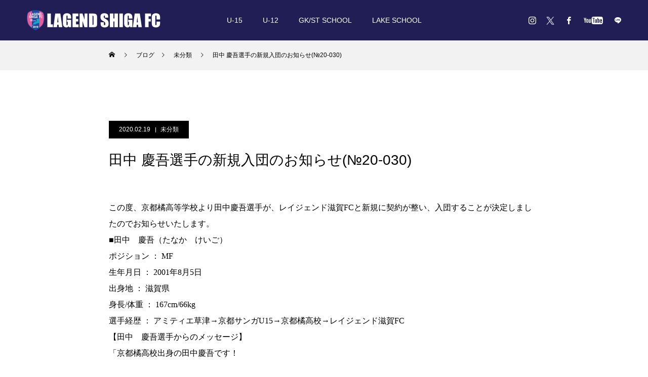

--- FILE ---
content_type: text/html; charset=UTF-8
request_url: https://lagendshigafc.com/blog/2020/02/19/1420/
body_size: 12669
content:
<!DOCTYPE html>
<html class="pc" dir="ltr" lang="ja" prefix="og: https://ogp.me/ns#">
<head>
<meta charset="UTF-8">
<!--[if IE]><meta http-equiv="X-UA-Compatible" content="IE=edge"><![endif]-->
<meta name="viewport" content="width=device-width">

<meta name="description" content="この度、京都橘高等学校より田中慶吾選手が、レイジェンド滋賀FCと新規に契約が整い、入団することが決定しましたのでお知らせいたします。">
<link rel="pingback" href="https://lagendshigafc.com/cms_wp/xmlrpc.php">
<link rel="shortcut icon" href="https://lagendshigafc.com/cms_wp/wp-content/uploads/2021/02/favicon-1.png">

		<!-- All in One SEO 4.6.5 - aioseo.com -->
		<title>田中 慶吾選手の新規入団のお知らせ(№20-030) - レイジェンド滋賀FC</title>
		<meta name="description" content="この度、京都橘高等学校より田中慶吾選手が、レイジェンド滋賀FCと新規に契約が整い、入団することが決定しましたの" />
		<meta name="robots" content="max-image-preview:large" />
		<link rel="canonical" href="https://lagendshigafc.com/blog/2020/02/19/1420/" />
		<meta name="generator" content="All in One SEO (AIOSEO) 4.6.5" />
		<meta property="og:locale" content="ja_JP" />
		<meta property="og:site_name" content="レイジェンド滋賀FC - 「湖国からJリーグへ！」レイジェンド滋賀FCは滋賀県を拠点に将来のJリーグ入りを目指して活動するサッカークラブです。最新のインフォメーション、試合日程や結果、育成組織などの情報をご覧いただけます。" />
		<meta property="og:type" content="article" />
		<meta property="og:title" content="田中 慶吾選手の新規入団のお知らせ(№20-030) - レイジェンド滋賀FC" />
		<meta property="og:description" content="この度、京都橘高等学校より田中慶吾選手が、レイジェンド滋賀FCと新規に契約が整い、入団することが決定しましたの" />
		<meta property="og:url" content="https://lagendshigafc.com/blog/2020/02/19/1420/" />
		<meta property="article:published_time" content="2020-02-19T03:00:00+00:00" />
		<meta property="article:modified_time" content="2020-02-19T03:00:00+00:00" />
		<meta name="twitter:card" content="summary_large_image" />
		<meta name="twitter:title" content="田中 慶吾選手の新規入団のお知らせ(№20-030) - レイジェンド滋賀FC" />
		<meta name="twitter:description" content="この度、京都橘高等学校より田中慶吾選手が、レイジェンド滋賀FCと新規に契約が整い、入団することが決定しましたの" />
		<script type="application/ld+json" class="aioseo-schema">
			{"@context":"https:\/\/schema.org","@graph":[{"@type":"BlogPosting","@id":"https:\/\/lagendshigafc.com\/blog\/2020\/02\/19\/1420\/#blogposting","name":"\u7530\u4e2d \u6176\u543e\u9078\u624b\u306e\u65b0\u898f\u5165\u56e3\u306e\u304a\u77e5\u3089\u305b(\u211620-030) - \u30ec\u30a4\u30b8\u30a7\u30f3\u30c9\u6ecb\u8cc0FC","headline":"\u7530\u4e2d \u6176\u543e\u9078\u624b\u306e\u65b0\u898f\u5165\u56e3\u306e\u304a\u77e5\u3089\u305b(\u211620-030)","author":{"@id":"https:\/\/lagendshigafc.com\/blog\/team\/lagend2021_admin\/#author"},"publisher":{"@id":"https:\/\/lagendshigafc.com\/#organization"},"image":{"@type":"ImageObject","url":"\/cms_wp\/wp-content\/themes\/force_tcd078\/img\/old_main\/LAGEND.png","@id":"https:\/\/lagendshigafc.com\/blog\/2020\/02\/19\/1420\/#articleImage"},"datePublished":"2020-02-19T12:00:00+09:00","dateModified":"2020-02-19T12:00:00+09:00","inLanguage":"ja","mainEntityOfPage":{"@id":"https:\/\/lagendshigafc.com\/blog\/2020\/02\/19\/1420\/#webpage"},"isPartOf":{"@id":"https:\/\/lagendshigafc.com\/blog\/2020\/02\/19\/1420\/#webpage"},"articleSection":"\u672a\u5206\u985e"},{"@type":"BreadcrumbList","@id":"https:\/\/lagendshigafc.com\/blog\/2020\/02\/19\/1420\/#breadcrumblist","itemListElement":[{"@type":"ListItem","@id":"https:\/\/lagendshigafc.com\/#listItem","position":1,"name":"\u5bb6","item":"https:\/\/lagendshigafc.com\/","nextItem":"https:\/\/lagendshigafc.com\/blog\/2020\/#listItem"},{"@type":"ListItem","@id":"https:\/\/lagendshigafc.com\/blog\/2020\/#listItem","position":2,"name":"2020","item":"https:\/\/lagendshigafc.com\/blog\/2020\/","nextItem":"https:\/\/lagendshigafc.com\/blog\/2020\/02\/#listItem","previousItem":"https:\/\/lagendshigafc.com\/#listItem"},{"@type":"ListItem","@id":"https:\/\/lagendshigafc.com\/blog\/2020\/02\/#listItem","position":3,"name":"February","item":"https:\/\/lagendshigafc.com\/blog\/2020\/02\/","nextItem":"https:\/\/lagendshigafc.com\/blog\/2020\/02\/19\/#listItem","previousItem":"https:\/\/lagendshigafc.com\/blog\/2020\/#listItem"},{"@type":"ListItem","@id":"https:\/\/lagendshigafc.com\/blog\/2020\/02\/19\/#listItem","position":4,"name":"19","previousItem":"https:\/\/lagendshigafc.com\/blog\/2020\/02\/#listItem"}]},{"@type":"Organization","@id":"https:\/\/lagendshigafc.com\/#organization","name":"\u30ec\u30a4\u30b8\u30a7\u30f3\u30c9\u6ecb\u8cc0FC","description":"\u300c\u6e56\u56fd\u304b\u3089J\u30ea\u30fc\u30b0\u3078\uff01\u300d\u30ec\u30a4\u30b8\u30a7\u30f3\u30c9\u6ecb\u8cc0FC\u306f\u6ecb\u8cc0\u770c\u3092\u62e0\u70b9\u306b\u5c06\u6765\u306eJ\u30ea\u30fc\u30b0\u5165\u308a\u3092\u76ee\u6307\u3057\u3066\u6d3b\u52d5\u3059\u308b\u30b5\u30c3\u30ab\u30fc\u30af\u30e9\u30d6\u3067\u3059\u3002\u6700\u65b0\u306e\u30a4\u30f3\u30d5\u30a9\u30e1\u30fc\u30b7\u30e7\u30f3\u3001\u8a66\u5408\u65e5\u7a0b\u3084\u7d50\u679c\u3001\u80b2\u6210\u7d44\u7e54\u306a\u3069\u306e\u60c5\u5831\u3092\u3054\u89a7\u3044\u305f\u3060\u3051\u307e\u3059\u3002","url":"https:\/\/lagendshigafc.com\/"},{"@type":"Person","@id":"https:\/\/lagendshigafc.com\/blog\/team\/lagend2021_admin\/#author","url":"https:\/\/lagendshigafc.com\/blog\/team\/lagend2021_admin\/","name":"lagend2021_admin"},{"@type":"WebPage","@id":"https:\/\/lagendshigafc.com\/blog\/2020\/02\/19\/1420\/#webpage","url":"https:\/\/lagendshigafc.com\/blog\/2020\/02\/19\/1420\/","name":"\u7530\u4e2d \u6176\u543e\u9078\u624b\u306e\u65b0\u898f\u5165\u56e3\u306e\u304a\u77e5\u3089\u305b(\u211620-030) - \u30ec\u30a4\u30b8\u30a7\u30f3\u30c9\u6ecb\u8cc0FC","description":"\u3053\u306e\u5ea6\u3001\u4eac\u90fd\u6a58\u9ad8\u7b49\u5b66\u6821\u3088\u308a\u7530\u4e2d\u6176\u543e\u9078\u624b\u304c\u3001\u30ec\u30a4\u30b8\u30a7\u30f3\u30c9\u6ecb\u8cc0FC\u3068\u65b0\u898f\u306b\u5951\u7d04\u304c\u6574\u3044\u3001\u5165\u56e3\u3059\u308b\u3053\u3068\u304c\u6c7a\u5b9a\u3057\u307e\u3057\u305f\u306e","inLanguage":"ja","isPartOf":{"@id":"https:\/\/lagendshigafc.com\/#website"},"breadcrumb":{"@id":"https:\/\/lagendshigafc.com\/blog\/2020\/02\/19\/1420\/#breadcrumblist"},"author":{"@id":"https:\/\/lagendshigafc.com\/blog\/team\/lagend2021_admin\/#author"},"creator":{"@id":"https:\/\/lagendshigafc.com\/blog\/team\/lagend2021_admin\/#author"},"datePublished":"2020-02-19T12:00:00+09:00","dateModified":"2020-02-19T12:00:00+09:00"},{"@type":"WebSite","@id":"https:\/\/lagendshigafc.com\/#website","url":"https:\/\/lagendshigafc.com\/","name":"\u30ec\u30a4\u30b8\u30a7\u30f3\u30c9\u6ecb\u8cc0FC","description":"\u300c\u6e56\u56fd\u304b\u3089J\u30ea\u30fc\u30b0\u3078\uff01\u300d\u30ec\u30a4\u30b8\u30a7\u30f3\u30c9\u6ecb\u8cc0FC\u306f\u6ecb\u8cc0\u770c\u3092\u62e0\u70b9\u306b\u5c06\u6765\u306eJ\u30ea\u30fc\u30b0\u5165\u308a\u3092\u76ee\u6307\u3057\u3066\u6d3b\u52d5\u3059\u308b\u30b5\u30c3\u30ab\u30fc\u30af\u30e9\u30d6\u3067\u3059\u3002\u6700\u65b0\u306e\u30a4\u30f3\u30d5\u30a9\u30e1\u30fc\u30b7\u30e7\u30f3\u3001\u8a66\u5408\u65e5\u7a0b\u3084\u7d50\u679c\u3001\u80b2\u6210\u7d44\u7e54\u306a\u3069\u306e\u60c5\u5831\u3092\u3054\u89a7\u3044\u305f\u3060\u3051\u307e\u3059\u3002","inLanguage":"ja","publisher":{"@id":"https:\/\/lagendshigafc.com\/#organization"}}]}
		</script>
		<!-- All in One SEO -->

<link rel='dns-prefetch' href='//s.w.org' />
<link rel="alternate" type="application/rss+xml" title="レイジェンド滋賀FC &raquo; フィード" href="https://lagendshigafc.com/feed/" />
<link rel="alternate" type="application/rss+xml" title="レイジェンド滋賀FC &raquo; コメントフィード" href="https://lagendshigafc.com/comments/feed/" />
<link rel="alternate" type="application/rss+xml" title="レイジェンド滋賀FC &raquo; 田中 慶吾選手の新規入団のお知らせ(№20-030) のコメントのフィード" href="https://lagendshigafc.com/blog/2020/02/19/1420/feed/" />
		<script type="text/javascript">
			window._wpemojiSettings = {"baseUrl":"https:\/\/s.w.org\/images\/core\/emoji\/13.0.1\/72x72\/","ext":".png","svgUrl":"https:\/\/s.w.org\/images\/core\/emoji\/13.0.1\/svg\/","svgExt":".svg","source":{"concatemoji":"https:\/\/lagendshigafc.com\/cms_wp\/wp-includes\/js\/wp-emoji-release.min.js?ver=5.6.16"}};
			!function(e,a,t){var n,r,o,i=a.createElement("canvas"),p=i.getContext&&i.getContext("2d");function s(e,t){var a=String.fromCharCode;p.clearRect(0,0,i.width,i.height),p.fillText(a.apply(this,e),0,0);e=i.toDataURL();return p.clearRect(0,0,i.width,i.height),p.fillText(a.apply(this,t),0,0),e===i.toDataURL()}function c(e){var t=a.createElement("script");t.src=e,t.defer=t.type="text/javascript",a.getElementsByTagName("head")[0].appendChild(t)}for(o=Array("flag","emoji"),t.supports={everything:!0,everythingExceptFlag:!0},r=0;r<o.length;r++)t.supports[o[r]]=function(e){if(!p||!p.fillText)return!1;switch(p.textBaseline="top",p.font="600 32px Arial",e){case"flag":return s([127987,65039,8205,9895,65039],[127987,65039,8203,9895,65039])?!1:!s([55356,56826,55356,56819],[55356,56826,8203,55356,56819])&&!s([55356,57332,56128,56423,56128,56418,56128,56421,56128,56430,56128,56423,56128,56447],[55356,57332,8203,56128,56423,8203,56128,56418,8203,56128,56421,8203,56128,56430,8203,56128,56423,8203,56128,56447]);case"emoji":return!s([55357,56424,8205,55356,57212],[55357,56424,8203,55356,57212])}return!1}(o[r]),t.supports.everything=t.supports.everything&&t.supports[o[r]],"flag"!==o[r]&&(t.supports.everythingExceptFlag=t.supports.everythingExceptFlag&&t.supports[o[r]]);t.supports.everythingExceptFlag=t.supports.everythingExceptFlag&&!t.supports.flag,t.DOMReady=!1,t.readyCallback=function(){t.DOMReady=!0},t.supports.everything||(n=function(){t.readyCallback()},a.addEventListener?(a.addEventListener("DOMContentLoaded",n,!1),e.addEventListener("load",n,!1)):(e.attachEvent("onload",n),a.attachEvent("onreadystatechange",function(){"complete"===a.readyState&&t.readyCallback()})),(n=t.source||{}).concatemoji?c(n.concatemoji):n.wpemoji&&n.twemoji&&(c(n.twemoji),c(n.wpemoji)))}(window,document,window._wpemojiSettings);
		</script>
		<style type="text/css">
img.wp-smiley,
img.emoji {
	display: inline !important;
	border: none !important;
	box-shadow: none !important;
	height: 1em !important;
	width: 1em !important;
	margin: 0 .07em !important;
	vertical-align: -0.1em !important;
	background: none !important;
	padding: 0 !important;
}
</style>
	<link rel='stylesheet' id='style-css'  href='https://lagendshigafc.com/cms_wp/wp-content/themes/force_tcd078/style.css?ver=1.1.9' type='text/css' media='all' />
<link rel='stylesheet' id='sbi_styles-css'  href='https://lagendshigafc.com/cms_wp/wp-content/plugins/instagram-feed/css/sbi-styles.min.css?ver=6.4.3' type='text/css' media='all' />
<link rel='stylesheet' id='wp-block-library-css'  href='https://lagendshigafc.com/cms_wp/wp-includes/css/dist/block-library/style.min.css?ver=5.6.16' type='text/css' media='all' />
<script type='text/javascript' src='https://lagendshigafc.com/cms_wp/wp-includes/js/jquery/jquery.min.js?ver=3.5.1' id='jquery-core-js'></script>
<script type='text/javascript' src='https://lagendshigafc.com/cms_wp/wp-includes/js/jquery/jquery-migrate.min.js?ver=3.3.2' id='jquery-migrate-js'></script>
<script type='text/javascript' src='https://lagendshigafc.com/cms_wp/wp-content/themes/force_tcd078/js/jquery.cookie.js?ver=1.1.9' id='force-cookie-js'></script>
<link rel="https://api.w.org/" href="https://lagendshigafc.com/wp-json/" /><link rel="alternate" type="application/json" href="https://lagendshigafc.com/wp-json/wp/v2/posts/1420" /><link rel='shortlink' href='https://lagendshigafc.com/?p=1420' />
<link rel="alternate" type="application/json+oembed" href="https://lagendshigafc.com/wp-json/oembed/1.0/embed?url=https%3A%2F%2Flagendshigafc.com%2Fblog%2F2020%2F02%2F19%2F1420%2F" />
<link rel="alternate" type="text/xml+oembed" href="https://lagendshigafc.com/wp-json/oembed/1.0/embed?url=https%3A%2F%2Flagendshigafc.com%2Fblog%2F2020%2F02%2F19%2F1420%2F&#038;format=xml" />

<link rel="stylesheet" href="https://lagendshigafc.com/cms_wp/wp-content/themes/force_tcd078/css/design-plus.css?ver=1.1.9">
<link rel="stylesheet" href="https://lagendshigafc.com/cms_wp/wp-content/themes/force_tcd078/css/sns-botton.css?ver=1.1.9">
<link rel="stylesheet" media="screen and (max-width:1001px)" href="https://lagendshigafc.com/cms_wp/wp-content/themes/force_tcd078/css/responsive.css?ver=1.1.9">
<link rel="stylesheet" media="screen and (max-width:1001px)" href="https://lagendshigafc.com/cms_wp/wp-content/themes/force_tcd078/css/footer-bar.css?ver=1.1.9">

<script src="https://lagendshigafc.com/cms_wp/wp-content/themes/force_tcd078/js/jquery.easing.1.4.js?ver=1.1.9"></script>
<script src="https://lagendshigafc.com/cms_wp/wp-content/themes/force_tcd078/js/jscript.js?ver=1.1.9"></script>
<script src="https://lagendshigafc.com/cms_wp/wp-content/themes/force_tcd078/js/comment.js?ver=1.1.9"></script>

<link rel="stylesheet" href="https://lagendshigafc.com/cms_wp/wp-content/themes/force_tcd078/js/simplebar.css?ver=1.1.9">
<script src="https://lagendshigafc.com/cms_wp/wp-content/themes/force_tcd078/js/simplebar.min.js?ver=1.1.9"></script>



<style type="text/css">

body, input, textarea { font-family: "Hiragino Sans", "ヒラギノ角ゴ ProN", "Hiragino Kaku Gothic ProN", "游ゴシック", YuGothic, "メイリオ", Meiryo, sans-serif; }

.rich_font, .p-vertical { font-family: "Hiragino Sans", "ヒラギノ角ゴ ProN", "Hiragino Kaku Gothic ProN", "游ゴシック", YuGothic, "メイリオ", Meiryo, sans-serif; font-weight:500; }

.rich_font_type1 { font-family: Arial, "Hiragino Kaku Gothic ProN", "ヒラギノ角ゴ ProN W3", "メイリオ", Meiryo, sans-serif; }
.rich_font_type2 { font-family: "Hiragino Sans", "ヒラギノ角ゴ ProN", "Hiragino Kaku Gothic ProN", "游ゴシック", YuGothic, "メイリオ", Meiryo, sans-serif; font-weight:500; }
.rich_font_type3 { font-family: "Times New Roman" , "游明朝" , "Yu Mincho" , "游明朝体" , "YuMincho" , "ヒラギノ明朝 Pro W3" , "Hiragino Mincho Pro" , "HiraMinProN-W3" , "HGS明朝E" , "ＭＳ Ｐ明朝" , "MS PMincho" , serif; font-weight:500; }

.post_content, #next_prev_post { font-family: "Times New Roman" , "游明朝" , "Yu Mincho" , "游明朝体" , "YuMincho" , "ヒラギノ明朝 Pro W3" , "Hiragino Mincho Pro" , "HiraMinProN-W3" , "HGS明朝E" , "ＭＳ Ｐ明朝" , "MS PMincho" , serif; }

.blog_meta { color:#ffffff !important; background:#000000 !important; }
.blog_meta a { color:#ffffff; }
.blog_meta li:last-child:before { background:#ffffff; }
.news_meta { color:#ffffff !important; background:#070402 !important; }
.news_meta a { color:#ffffff; }
.news_meta li:last-child:before { background:#ffffff; }

#header { border-bottom:1px solid rgba(255,255,255,0.5); }
#header.active, .pc .header_fix #header { background:#1d4a9b; border-color:rgba(255,255,255,0) !important; }
body.no_menu #header.active { background:none !important; border-bottom:1px solid rgba(255,255,255,0.5) !important; }
.mobile #header, .mobie #header.active, .mobile .header_fix #header { background:#211e55; border:none; }
.mobile #header_logo .logo a, #menu_button:before { color:#ffffff; }
.mobile #header_logo .logo a:hover, #menu_button:hover:before { color:#cccccc; }

#global_menu > ul > li > a, #header_social_link li a, #header_logo .logo a { color:#ffffff; }
#global_menu > ul > li > a:hover, #header_social_link li a:hover:before, #global_menu > ul > li.megamenu_parent.active_button > a, #header_logo .logo a:hover, #global_menu > ul > li.active > a { color:#cccccc; }
#global_menu ul ul a { color:#FFFFFF; background:#000000; }
#global_menu ul ul a:hover { background:#1d4a9b; }
#global_menu ul ul li.menu-item-has-children > a:before { color:#FFFFFF; }
#drawer_menu { background:#222222; }
#mobile_menu a { color:#ffffff; background:#222222; border-bottom:1px solid #444444; }
#mobile_menu li li a { color:#ffffff; background:#333333; }
#mobile_menu a:hover, #drawer_menu .close_button:hover, #mobile_menu .child_menu_button:hover { color:#ffffff; background:#1d4a9b; }
#mobile_menu li li a:hover { color:#ffffff; }

.megamenu_gallery_category_list { background:#1d4a9b; }
.megamenu_gallery_category_list .title { font-size:20px; }
.megamenu_gallery_category_list .item a:before {
  background: -moz-linear-gradient(left,  rgba(0,0,0,0.5) 0%, rgba(0,0,0,0) 100%);
  background: -webkit-linear-gradient(left,  rgba(0,0,0,0.5) 0%,rgba(0,0,0,0) 100%);
  background: linear-gradient(to right,  rgba(0,0,0,0.5) 0%,rgba(0,0,0,0) 100%);
}
.megamenu_blog_list { background:#1d4a9b; }
.megamenu_blog_list .item .title { font-size:14px; }

#bread_crumb { background:#f2f2f2; }

#return_top a:before { color:#ffffff; }
#return_top a { background:#1d4a9b; }
#return_top a:hover { background:#211e55; }
#footer_banner .title { font-size:16px; color:#ffffff; }
@media screen and (max-width:750px) {
  #footer_banner .title { font-size:14px; }
}

#post_title_area .title { font-size:28px; color:#ffffff; }
#post_title_area:before {
  background: -moz-linear-gradient(top,  rgba(0,0,0,0.3) 0%, rgba(0,0,0,0) 100%);
  background: -webkit-linear-gradient(top,  rgba(0,0,0,0.3) 0%,rgba(0,0,0,0) 100%);
  background: linear-gradient(to bottom,  rgba(0,0,0,0.3) 0%,rgba(0,0,0,0) 100%);
}
#article .post_content { font-size:16px; }
#recent_post .headline { font-size:18px; }
#single_tab_post_list_header { font-size:16px; }
@media screen and (max-width:750px) {
  #post_title_area .title { font-size:20px; }
  #article .post_content { font-size:14px; }
  #recent_post .headline { font-size:16px; }
  #single_tab_post_list_header { font-size:14px; }
}

.author_profile a.avatar img, .animate_image img, .animate_background .image, #recipe_archive .blur_image {
  width:100%; height:auto;
  -webkit-transition: transform  0.75s ease;
  transition: transform  0.75s ease;
}
.author_profile a.avatar:hover img, .animate_image:hover img, .animate_background:hover .image, #recipe_archive a:hover .blur_image {
  -webkit-transform: scale(1.2);
  transform: scale(1.2);
}




a { color:#000; }

#comment_headline, .tcd_category_list a:hover, .tcd_category_list .child_menu_button:hover, #post_title_area .post_meta a:hover,
.cardlink_title a:hover, #recent_post .item a:hover, .comment a:hover, .comment_form_wrapper a:hover, .author_profile a:hover, .author_profile .author_link li a:hover:before, #post_meta_bottom a:hover,
#searchform .submit_button:hover:before, .styled_post_list1 a:hover .title_area, .styled_post_list1 a:hover .date, .p-dropdown__title:hover:after, .p-dropdown__list li a:hover, #menu_button:hover:before,
  { color: #1d4a9b; }

#submit_comment:hover, #cancel_comment_reply a:hover, #wp-calendar #prev a:hover, #wp-calendar #next a:hover, #wp-calendar td a:hover, #p_readmore .button:hover, .page_navi a:hover, #post_pagination p, #post_pagination a:hover, .c-pw__btn:hover, #post_pagination a:hover,
.member_list_slider .slick-dots button:hover::before, .member_list_slider .slick-dots .slick-active button::before, #comment_tab li.active a, #comment_tab li.active a:hover
  { background-color: #1d4a9b; }

#comment_textarea textarea:focus, .c-pw__box-input:focus, .page_navi a:hover, #post_pagination p, #post_pagination a:hover
  { border-color: #1d4a9b; }

a:hover, #header_logo a:hover, .megamenu_blog_list a:hover .title, .megamenu_blog_list .slider_arrow:hover:before, .index_post_list1 .slider_arrow:hover:before, #header_carousel .post_meta li a:hover,
#footer a:hover, #footer_social_link li a:hover:before, #bread_crumb a:hover, #bread_crumb li.home a:hover:after, #next_prev_post a:hover, #next_prev_post a:hover:before, .post_list1 .post_meta li a:hover, .index_post_list1 .carousel_arrow:hover:before, .post_list2 .post_meta li a:hover,
#recent_post .carousel_arrow:hover:before, #single_tab_post_list .carousel_arrow:hover:before, #single_tab_post_list_header li:hover, #single_author_title_area .author_link li a:hover:before, .megamenu_blog_list .carousel_arrow:hover:before,
#member_single .user_video_area a:hover:before, #single_gallery_list .item.video:hover:after, .single_copy_title_url_btn:hover, .p-dropdown__list li a:hover, .p-dropdown__title:hover
  { color: #999999; }
.post_content a { color:#000000; }
.post_content a:hover { color:#999999; }

.su-row .su-column{margin:0  !important;}
.ranking td{text-align:center;}
.cl1 td{background-color:#dcf1ff;}
.post_content th { background: #1d4a9b; color: #fff;}
.post_content ul { margin-left: 0; 
}

@media screen and (max-width: 999px) {
.num5{padding:0;}
}

/*
------------------------------------------------
バナー
------------------------------------------------
*/
@media screen and (min-width: 1000px) {
.banner_li li{ width: calc(100%/4);
 padding:0 5px;
 box-sizing:border-box;
 list-style: none;}
}
@media screen and (max-width: 999px) {
.banner_li li{ width: calc(100%/2);
 padding:0 5px;
 box-sizing:border-box;
 list-style: none;}
}
.banner_li{
 display: flex;
 flex-wrap:wrap;
}
.banner_li li img {
 max-width:100%; /*画像のはみだしを防ぐ*/
 height: auto; /*画像の縦横比を維持 */
}





/*
------------------------------------------------
スポンサーバナー
------------------------------------------------
*/
.sponsor_li{
 display: flex;
 flex-wrap:wrap;
}
.sponsor_li li img {
 max-width:100%; /*画像のはみだしを防ぐ*/
 height: auto; /*画像の縦横比を維持 */
border:1px solid #cdcdcd;
}

@media screen and (min-width: 1000px) {
.sponsor_li li{ width: calc(100%/4);/*←画像を横に4つ並べる場合*/
 padding:0 5px;/*←画像の左右に5pxの余白を入れる場合*/
 box-sizing:border-box;
 list-style: none;}
}
@media screen and (max-width: 999px) {
.sponsor_li li{ width: calc(100%/2);/*←画像を横に2つ並べる場合*/
 padding:0 5px;/*←画像の左右に5pxの余白を入れる場合*/
 box-sizing:border-box;
 list-style: none;}

.twbn{margin-top:30px !important;}
}

/*
------------------------------------------------
グロナビ背景
------------------------------------------------
*/
#global_menu {
background-color: #211E55;
}

/*
------------------------------------------------
TOP デザインコンテンツ2
------------------------------------------------
*/
.index_design_content2 .image_wrap{
 width : 100%;
 height : 550px;
}

.index_design_content2 .content {
    width: 100%;
    height: 550px;
}

/*画像ボタン最前面*/
.index_design_content2 .content_inner{
	z-index:10;
	top:75%;
}
.num6 .content_inner{
	top:75%;
}
/*画像斜めデザイントル*/
.index_design_content2 .image_wrap{
	transform:none;
}
.index_design_content2 .image{
	transform:none;
}

.inbn{margin: 0 auto;
    display: block;}
.num7{padding-top:0px !important;}


/*
------------------------------------------------
TOP 追加バナー
------------------------------------------------
*/
@media screen and (min-width: 750px) {
.top_100w_bnr{    display: flex;
    flex-wrap: wrap;
    width: 100vw;
    margin: 0 calc(50% - 50vw);}

.top_100w_bnr a{    width: 25%;
line-height: 0;}
}
@media screen and (max-width: 749px) {
.top_100w_bnr{    width: 100vw;
    margin: 0 calc(50% - 50vw);}

.top_100w_bnr a{
line-height: 0;
display: block;}
}

/*
------------------------------------------------
TOP 育成バナー　SP
------------------------------------------------
*/
.top_academy_link_sp{position: relative;}
.top_academy_link_sp p.button{position: absolute;
    bottom: 270px;
    left: 25%;}
.top_academy_link_sp p.button a{text-decoration: none;}




.tw2023711{background-color: rgb(29, 155, 240);
    color: #fff !important;
    padding: 20px 30px;
    border-radius: 50px;
    text-decoration: none !important;
    font-weight: bold;
    display: inline-block;
}

.tw2023711:hover{opacity:0.5;
}

.tw2023711div{text-align:center;}



/*
------------------------------------------------
TOP エントリーシート
------------------------------------------------
*/
@media screen and (min-width: 1000px) {
  .sheet_btn_box {
    background-color: #f5faff;
    border-top: #163da2 solid 1px;
    border-bottom: #163da2 solid 1px;
    max-width: 850px;
    /*width: 88%;*/
    padding: 50px 0;
    margin: 0 auto;
  }
  .sheet_btn_box > b {
    display: block;
    text-align: center;
    color: #163da2;
    font-size: 26px;
    margin-bottom: 1em;
  }
  .sheet_btn_box > b br {
    display: none;
  }
  .sheet_btn_box .sheet_btn {
    display: -webkit-box;
    display: -ms-flexbox;
    display: flex;
    -webkit-box-pack: center;
        -ms-flex-pack: center;
            justify-content: center;
  }
  .sheet_btn_box .sheet_btn a {
    display: table;
    width: 270px;
    background-color: #000;
    color: #fff;
    font-size: 18px;
    padding: 0.7em 0;
text-decoration: none;

  }
  .sheet_btn_box .sheet_btn a:hover {
    background-color: #585858;
  }
  .sheet_btn_box .sheet_btn a:nth-child(1) {
    margin-right: 30px;
  }
  .sheet_btn_box .sheet_btn a p {
    display: table;
    text-align: center;
    margin: 0 auto;
    padding-right: 2em;
    letter-spacing: 0.08em;
    position: relative;
  }
  .sheet_btn_box .sheet_btn a p::after {
    content: "";
    display: block;
    width: 1.6em;
    height: 1.6em;
    background-image: url(https://lagendshigafc.com/cms_wp/wp-content/themes/force_tcd078/img/common/icon_pdf.svg);
    background-position: center center;
    background-repeat: no-repeat;
    background-size: 100% auto;
    position: absolute;
    right: 0;
    top: 50%;
    margin-top: -0.8em;
  }
  .sheet_btn_box .sheet_btn a:nth-child(2) p::after {
    background-image: url(https://lagendshigafc.com/cms_wp/wp-content/themes/force_tcd078/img/common/icon_excel.svg);
  }
}
@media screen and (max-width:999px) {
  .sheet_btn_box {
    background-color: #f5faff;
    border-top: #163da2 solid 1px;
    border-bottom: #163da2 solid 1px;
    max-width: 850px;
    width: 88%;
    padding: 3em 0;
    margin: 0 auto;
  }
  .sheet_btn_box > b {
    display: block;
    text-align: center;
    color: #163da2;
    font-size: min(5.2vw, 26px);
    line-height: 1.5;
    margin-bottom: 1em;
  }
  .sheet_btn_box .sheet_btn {
    display: block;
  }
  .sheet_btn_box .sheet_btn a {
    display: table;
    max-width: 270px;
    width: 80%;
    background-color: #000;
    color: #fff;
    font-size: min(4.2vw, 18px);
    padding:0.7em 0;
    margin: 0 auto;
text-decoration: none;

  }
  .sheet_btn_box .sheet_btn a:nth-child(1) {
    margin-bottom: 15px;
  }
  .sheet_btn_box .sheet_btn a p {
    display: table;
    text-align: center;
    margin: 0 auto;
    padding-right: 2em;
    letter-spacing: 0.08em;
    position: relative;
  }
  .sheet_btn_box .sheet_btn a p::after {
    content: "";
    display: block;
    width: 1.6em;
    height: 1.6em;
    background-image: url(https://lagendshigafc.com/cms_wp/wp-content/themes/force_tcd078/img/common/icon_pdf.svg);
    background-position: center center;
    background-repeat: no-repeat;
    background-size: 100% auto;
    position: absolute;
    right: 0;
    top: 50%;
    margin-top: -0.8em;
  }
  .sheet_btn_box .sheet_btn a:nth-child(2) p::after {
    background-image: url(https://lagendshigafc.com/cms_wp/wp-content/themes/force_tcd078/img/common/icon_excel.svg);
  }
}




/******ニュースのヘッダー白枠削除*****/
.category .headline_area,.blog .headline_area{display:none;}
.styled_h2 {
  font-size:22px !important; text-align:left; color:#000000;   border-top:1px solid #222222;
  border-bottom:1px solid #222222;
  border-left:0px solid #222222;
  border-right:0px solid #222222;
  padding:30px 0px 30px 0px !important;
  margin:0px 0px 30px !important;
}
.styled_h3 {
  font-size:20px !important; text-align:left; color:#000000;   border-top:2px solid #222222;
  border-bottom:1px solid #dddddd;
  border-left:0px solid #dddddd;
  border-right:0px solid #dddddd;
  padding:30px 0px 30px 20px !important;
  margin:0px 0px 30px !important;
}
.styled_h4 {
  font-size:18px !important; text-align:left; color:#000000;   border-top:0px solid #dddddd;
  border-bottom:0px solid #dddddd;
  border-left:2px solid #222222;
  border-right:0px solid #dddddd;
  padding:10px 0px 10px 15px !important;
  margin:0px 0px 30px !important;
}
.styled_h5 {
  font-size:16px !important; text-align:left; color:#000000;   border-top:0px solid #dddddd;
  border-bottom:0px solid #dddddd;
  border-left:0px solid #dddddd;
  border-right:0px solid #dddddd;
  padding:15px 15px 15px 15px !important;
  margin:0px 0px 30px !important;
}
.q_custom_button1 { background: #535353; color: #ffffff !important; border-color: #535353 !important; }
.q_custom_button1:hover, .q_custom_button1:focus { background: #7d7d7d; color: #ffffff !important; border-color: #7d7d7d !important; }
.q_custom_button2 { background: #535353; color: #ffffff !important; border-color: #535353 !important; }
.q_custom_button2:hover, .q_custom_button2:focus { background: #7d7d7d; color: #ffffff !important; border-color: #7d7d7d !important; }
.q_custom_button3 { background: #535353; color: #ffffff !important; border-color: #535353 !important; }
.q_custom_button3:hover, .q_custom_button3:focus { background: #7d7d7d; color: #ffffff !important; border-color: #7d7d7d !important; }
.speech_balloon_left1 .speach_balloon_text { background-color: #ffdfdf; border-color: #ffdfdf; color: #000000 }
.speech_balloon_left1 .speach_balloon_text::before { border-right-color: #ffdfdf }
.speech_balloon_left1 .speach_balloon_text::after { border-right-color: #ffdfdf }
.speech_balloon_left2 .speach_balloon_text { background-color: #ffffff; border-color: #ff5353; color: #000000 }
.speech_balloon_left2 .speach_balloon_text::before { border-right-color: #ff5353 }
.speech_balloon_left2 .speach_balloon_text::after { border-right-color: #ffffff }
.speech_balloon_right1 .speach_balloon_text { background-color: #ccf4ff; border-color: #ccf4ff; color: #000000 }
.speech_balloon_right1 .speach_balloon_text::before { border-left-color: #ccf4ff }
.speech_balloon_right1 .speach_balloon_text::after { border-left-color: #ccf4ff }
.speech_balloon_right2 .speach_balloon_text { background-color: #ffffff; border-color: #0789b5; color: #000000 }
.speech_balloon_right2 .speach_balloon_text::before { border-left-color: #0789b5 }
.speech_balloon_right2 .speach_balloon_text::after { border-left-color: #ffffff }

</style>

<script type="text/javascript">
jQuery(document).ready(function($){

  $('.megamenu_blog_slider').slick({
    infinite: true,
    dots: false,
    arrows: false,
    slidesToShow: 5,
    slidesToScroll: 1,
    swipeToSlide: true,
    touchThreshold: 20,
    adaptiveHeight: false,
    pauseOnHover: true,
    autoplay: false,
    fade: false,
    easing: 'easeOutExpo',
    speed: 700,
    autoplaySpeed: 5000
  });
  $('.megamenu_blog_list_inner .prev_item').on('click', function() {
    $('.megamenu_blog_slider').slick('slickPrev');
  });
  $('.megamenu_blog_list_inner .next_item').on('click', function() {
    $('.megamenu_blog_slider').slick('slickNext');
  });

});
</script>
<script type="text/javascript">
jQuery(document).ready(function($){

    $('#recent_post .post_list').slick({
    infinite: true,
    dots: false,
    arrows: false,
    slidesToShow: 4,
    slidesToScroll: 1,
    swipeToSlide: true,
    touchThreshold: 20,
    adaptiveHeight: false,
    pauseOnHover: true,
    autoplay: true,
    fade: false,
    easing: 'easeOutExpo',
    speed: 700,
    autoplaySpeed: 5000,
    responsive: [
      {
        breakpoint: 1001,
        settings: { slidesToShow: 3 }
      },
      {
        breakpoint: 650,
        settings: { slidesToShow: 2 }
      }
    ]
  });
  $('#recent_post .prev_item').on('click', function() {
    $('#recent_post .post_list').slick('slickPrev');
  });
  $('#recent_post .next_item').on('click', function() {
    $('#recent_post .post_list').slick('slickNext');
  });
  
  $('#single_tab_post_list_header li:first-child').addClass('active');
  $('#single_tab_post_list .post_list_wrap:first').addClass('active');

    $('#related_post .post_list').slick({
    infinite: true,
    dots: false,
    arrows: false,
    slidesToShow: 4,
    slidesToScroll: 1,
    swipeToSlide: true,
    touchThreshold: 20,
    adaptiveHeight: false,
    pauseOnHover: true,
    autoplay: true,
    fade: false,
    easing: 'easeOutExpo',
    speed: 700,
    autoplaySpeed: 5000,
    responsive: [
      {
        breakpoint: 1001,
        settings: { slidesToShow: 3 }
      },
      {
        breakpoint: 650,
        settings: { slidesToShow: 2 }
      }
    ]
  });
  $('#related_post .prev_item').on('click', function() {
    $('#related_post .post_list').slick('slickPrev');
  });
  $('#related_post .next_item').on('click', function() {
    $('#related_post .post_list').slick('slickNext');
  });
  $('#related_post_list_header').on('click', function() {
    $('#single_tab_post_list_header li').removeClass('active');
    $(this).addClass('active');
    $('#single_tab_post_list .post_list_wrap').hide();
    $('#related_post').fadeIn(700);
    $('#related_post .post_list').slick('setPosition');
    return false;
  });
  
    $('#recommend_post .post_list').slick({
    infinite: true,
    dots: false,
    arrows: false,
    slidesToShow: 4,
    slidesToScroll: 1,
    swipeToSlide: true,
    touchThreshold: 20,
    adaptiveHeight: false,
    pauseOnHover: true,
    autoplay: true,
    fade: false,
    easing: 'easeOutExpo',
    speed: 700,
    autoplaySpeed: 5000,
    responsive: [
      {
        breakpoint: 1001,
        settings: { slidesToShow: 3 }
      },
      {
        breakpoint: 650,
        settings: { slidesToShow: 2 }
      }
    ]
  });
  $('#recommend_post .prev_item').on('click', function() {
    $('#recommend_post .post_list').slick('slickPrev');
  });
  $('#recommend_post .next_item').on('click', function() {
    $('#recommend_post .post_list').slick('slickNext');
  });
  $('#recommend_post_list_header').on('click', function() {
    $('#single_tab_post_list_header li').removeClass('active');
    $(this).addClass('active');
    $('#single_tab_post_list .post_list_wrap').hide();
    $('#recommend_post').fadeIn(700);
    $('#recommend_post .post_list').slick('setPosition');
    return false;
  });
  
    $('#featured_post .post_list').slick({
    infinite: true,
    dots: false,
    arrows: false,
    slidesToShow: 4,
    slidesToScroll: 1,
    swipeToSlide: true,
    touchThreshold: 20,
    adaptiveHeight: false,
    pauseOnHover: true,
    autoplay: true,
    fade: false,
    easing: 'easeOutExpo',
    speed: 700,
    autoplaySpeed: 5000,
    responsive: [
      {
        breakpoint: 1001,
        settings: { slidesToShow: 3 }
      },
      {
        breakpoint: 650,
        settings: { slidesToShow: 2 }
      }
    ]
  });
  $('#featured_post .prev_item').on('click', function() {
    $('#featured_post .post_list').slick('slickPrev');
  });
  $('#featured_post .next_item').on('click', function() {
    $('#featured_post .post_list').slick('slickNext');
  });
  $('#featured_post_list_header').on('click', function() {
    $('#single_tab_post_list_header li').removeClass('active');
    $(this).addClass('active');
    $('#single_tab_post_list .post_list_wrap').hide();
    $('#featured_post').fadeIn(700);
    $('#featured_post .post_list').slick('setPosition');
    return false;
  });
  
});
</script>
<style>
.p-cta--1 .button { background: #004c66; }
.p-cta--1 .button:hover { background: #444444; }
.p-cta--2 .button { background: #004c66; }
.p-cta--2 .button:hover { background: #444444; }
.p-cta--3 .button { background: #004c66; }
.p-cta--3 .button:hover { background: #444444; }
</style>
<style type="text/css">
.p-footer-cta--1 .p-footer-cta__catch { color: #ffffff; }
.p-footer-cta--1 .p-footer-cta__desc { color: #999999; }
.p-footer-cta--1 .p-footer-cta__inner { background: rgba( 0, 0, 0, 1); }
.p-footer-cta--1 .p-footer-cta__btn { color:#ffffff; background: #004c66; }
.p-footer-cta--1 .p-footer-cta__btn:hover { color:#ffffff; background: #444444; }
.p-footer-cta--2 .p-footer-cta__catch { color: #ffffff; }
.p-footer-cta--2 .p-footer-cta__desc { color: #999999; }
.p-footer-cta--2 .p-footer-cta__inner { background: rgba( 0, 0, 0, 1); }
.p-footer-cta--2 .p-footer-cta__btn { color:#ffffff; background: #004c66; }
.p-footer-cta--2 .p-footer-cta__btn:hover { color:#ffffff; background: #444444; }
.p-footer-cta--3 .p-footer-cta__catch { color: #ffffff; }
.p-footer-cta--3 .p-footer-cta__desc { color: #999999; }
.p-footer-cta--3 .p-footer-cta__inner { background: rgba( 0, 0, 0, 1); }
.p-footer-cta--3 .p-footer-cta__btn { color:#ffffff; background: #004c66; }
.p-footer-cta--3 .p-footer-cta__btn:hover { color:#ffffff; background: #444444; }
</style>

<!-- Google tag (gtag.js) -->
<script async src="https://www.googletagmanager.com/gtag/js?id=G-KNBG6M3LPL"></script>
<script>
  window.dataLayer = window.dataLayer || [];
  function gtag(){dataLayer.push(arguments);}
  gtag('js', new Date());

  gtag('config', 'G-KNBG6M3LPL');
</script>
</head>
<body id="body" class="post-template-default single single-post postid-1420 single-format-standard">


<div id="container">

 <header id="header">

  <div id="header_logo">
   <div class="logo">
 <a href="https://lagendshigafc.com/" title="レイジェンド滋賀FC">
    <img class="pc_logo_image type1" src="https://lagendshigafc.com/cms_wp/wp-content/uploads/2021/02/lagend_logo.png?1769672086" alt="レイジェンド滋賀FC" title="レイジェンド滋賀FC" width="270" height="42" />
      <img class="mobile_logo_image" src="https://lagendshigafc.com/cms_wp/wp-content/uploads/2021/02/lagend_logo.png?1769672086" alt="レイジェンド滋賀FC" title="レイジェンド滋賀FC" width="270" height="42" />
   </a>
</div>

  </div>

    <a href="#" id="menu_button"><span>メニュー</span></a>
  <nav id="global_menu">
   <ul id="menu-%e3%82%b5%e3%83%b3%e3%83%97%e3%83%ab%e3%83%a1%e3%83%8b%e3%83%a5%e3%83%bc" class="menu"><li id="menu-item-12697" class="menu-item menu-item-type-custom menu-item-object-custom menu-item-12697"><a href="https://lagendshigafc.com/academy/レイジェンド滋賀u-15/">U-15</a></li>
<li id="menu-item-12699" class="menu-item menu-item-type-custom menu-item-object-custom menu-item-12699"><a href="https://lagendshigafc.com/academy/%e3%83%ac%e3%82%a4%e3%82%b8%e3%82%a7%e3%83%b3%e3%83%89%e6%bb%8b%e8%b3%80fc-u-12-2/">U-12</a></li>
<li id="menu-item-12700" class="menu-item menu-item-type-custom menu-item-object-custom menu-item-12700"><a href="https://sgrum.com/entry/s1836lgsgf/STGK/">GK/ST SCHOOL</a></li>
<li id="menu-item-12702" class="menu-item menu-item-type-custom menu-item-object-custom menu-item-12702"><a href="https://lagendshigafc.com/academy/レイジェンド滋賀fc-lake-school/">LAKE SCHOOL</a></li>
</ul>  </nav>
  
      <ul id="header_social_link" class="clearfix">
   <li class="insta"><a href="https://www.instagram.com/lagendshigafc/?hl=ja" rel="nofollow" target="_blank" title="Instagram"><span>Instagram</span></a></li>   <li class="twitter"><a href="https://twitter.com/LagendShigaFC" rel="nofollow" target="_blank" title="Twitter"><span>Twitter</span></a></li>   <li class="facebook"><a href="https://www.facebook.com/lagendshigafc/" rel="nofollow" target="_blank" title="Facebook"><span>Facebook</span></a></li>      <li class="youtube"><a href="https://www.youtube.com/channel/UCMqq4F1H1xLzevjwd9Qk22w" rel="nofollow" target="_blank" title="Youtube"><span>Youtube</span></a></li>   <li class="contact"><a href="https://page.line.me/238yreke?openQrModal=true" rel="nofollow" target="_blank" title="Contact"><span>Contact</span></a></li>     </ul>
  
  
 </header>

 
<div id="page_header"  style="background:url(https://lagendshigafc.com/cms_wp/wp-content/uploads/2025/07/523CA9EC-0DC5-458F-9587-1A99AAE1A36F_1_201_a.jpeg) no-repeat center top; background-size:cover;">
 </div>
<div id="bread_crumb">

<ul class="clearfix" itemscope itemtype="http://schema.org/BreadcrumbList">
 <li itemprop="itemListElement" itemscope itemtype="http://schema.org/ListItem" class="home"><a itemprop="item" href="https://lagendshigafc.com/"><span itemprop="name">ホーム</span></a><meta itemprop="position" content="1"></li>
 <li itemprop="itemListElement" itemscope itemtype="http://schema.org/ListItem"><a itemprop="item" href="https://lagendshigafc.com/news/"><span itemprop="name">ブログ</span></a><meta itemprop="position" content="2"></li>
  <li class="category" itemprop="itemListElement" itemscope itemtype="http://schema.org/ListItem">
    <a itemprop="item" href="https://lagendshigafc.com/blog/category/uncategorized/"><span itemprop="name">未分類</span></a>
    <meta itemprop="position" content="3">
 </li>
  <li class="last" itemprop="itemListElement" itemscope itemtype="http://schema.org/ListItem"><span itemprop="name">田中 慶吾選手の新規入団のお知らせ(№20-030)</span><meta itemprop="position" content="4"></li>
</ul>

</div>

<div id="main_contents" class="clearfix">

  
  <article id="article">

   
      <div id="post_title_area" class="no_image">
        <ul class="post_meta blog_meta clearfix">
     <li class="date"><time class="entry-date updated" datetime="2020-02-19T12:00:00+09:00">2020.02.19</time></li>     <li class="category"><a href="https://lagendshigafc.com/blog/category/uncategorized/" rel="category tag">未分類</a></li>    </ul>
        <h1 class="title rich_font_type2 entry-title">田中 慶吾選手の新規入団のお知らせ(№20-030)</h1>
       </div>

   
   
   
   
      <div class="post_content clearfix">
    <p>この度、京都橘高等学校より田中慶吾選手が、レイジェンド滋賀FCと新規に契約が整い、入団することが決定しましたのでお知らせいたします。<br />
■田中　慶吾（たなか　けいご）<br />
ポジション ： MF<br />
生年月日 ： 2001年8月5日<br />
出身地 ： 滋賀県<br />
身長/体重 ： 167cm/66kg<br />
選手経歴 ： アミティエ草津→京都サンガU15→京都橘高校→レイジェンド滋賀FC<br />
【田中　慶吾選手からのメッセージ】<br />
「京都橘高校出身の田中慶吾です！<br />
素晴らしいチーム、素晴らしい環境でサッカーできることを嬉しく思います！自分の育った滋賀県に恩返しができるように精一杯頑張ります！」<br />
<img src="/cms_wp/wp-content/themes/force_tcd078/img/old_main/LAGEND.png"></p>

   </div>

   
   
   
   
   
      <div id="next_prev_post" class="clearfix">
    <div class="item prev_post clearfix">
 <a class="animate_background" href="https://lagendshigafc.com/blog/2020/02/18/1421/">
  <div class="title_area">
   <p class="title"><span>2020シーズン レイジェンド滋賀FCファンクラブ会員募集のお知らせ（№20-029)</span></p>
   <p class="nav">前の記事</p>
  </div>
 </a>
</div>
<div class="item next_post clearfix">
 <a class="animate_background" href="https://lagendshigafc.com/blog/2020/02/22/1254/">
  <div class="title_area">
   <p class="title"><span>【練習試合結果】 ●1-7  vs びわこ成蹊スポーツ大 [P2-1-20-X05]</span></p>
   <p class="nav">次の記事</p>
  </div>
 </a>
</div>
   </div>
   
   
   
  </article><!-- END #article -->

  
    <div id="recent_post" class="carousel">
   <h3 class="headline rich_font">最近の記事</h3>
   <div class="post_list ">
        <article class="item">
     <a class="link animate_background" href="https://lagendshigafc.com/blog/2025/12/19/13178/">
      <div class="image_wrap">
       <div class="image" style="background:url(https://lagendshigafc.com/cms_wp/wp-content/uploads/2025/12/25BBE65F-F4B8-4C98-A82F-6AC647D3EEF6_1_201_a-500x500.jpeg) no-repeat center center; background-size:cover;"></div>
      </div>
      <div class="title_area">
       <h3 class="title"><span>初蹴り　開催のお知らせ</span></h3>
      </div>
     </a>
    </article>
        <article class="item">
     <a class="link animate_background" href="https://lagendshigafc.com/blog/2025/12/18/13175/">
      <div class="image_wrap">
       <div class="image" style="background:url(https://lagendshigafc.com/cms_wp/wp-content/uploads/2025/12/20251207163505_936-500x500.jpeg) no-repeat center center; background-size:cover;"></div>
      </div>
      <div class="title_area">
       <h3 class="title"><span>U-10選手権 湖南予選 2次</span></h3>
      </div>
     </a>
    </article>
        <article class="item">
     <a class="link animate_background" href="https://lagendshigafc.com/blog/2025/12/18/13172/">
      <div class="image_wrap">
       <div class="image" style="background:url(https://lagendshigafc.com/cms_wp/wp-content/uploads/2025/12/20251130150921_334-500x500.jpeg) no-repeat center center; background-size:cover;"></div>
      </div>
      <div class="title_area">
       <h3 class="title"><span>U-11選手権 湖南予選 2次</span></h3>
      </div>
     </a>
    </article>
        <article class="item">
     <a class="link animate_background" href="https://lagendshigafc.com/blog/2025/12/18/13169/">
      <div class="image_wrap">
       <div class="image" style="background:url(https://lagendshigafc.com/cms_wp/wp-content/uploads/2025/12/20251130112126_837-500x500.jpeg) no-repeat center center; background-size:cover;"></div>
      </div>
      <div class="title_area">
       <h3 class="title"><span>U-14 クラブユース新人戦決勝T</span></h3>
      </div>
     </a>
    </article>
        <article class="item">
     <a class="link animate_background" href="https://lagendshigafc.com/blog/2025/12/18/13165/">
      <div class="image_wrap">
       <div class="image" style="background:url(https://lagendshigafc.com/cms_wp/wp-content/uploads/2025/12/20251129181115_852-500x500.jpeg) no-repeat center center; background-size:cover;"></div>
      </div>
      <div class="title_area">
       <h3 class="title"><span>U-11選手権 湖南予選 1次</span></h3>
      </div>
     </a>
    </article>
        <article class="item">
     <a class="link animate_background" href="https://lagendshigafc.com/blog/2025/12/18/13162/">
      <div class="image_wrap">
       <div class="image" style="background:url(https://lagendshigafc.com/cms_wp/wp-content/uploads/2025/12/20251129160616_456-500x500.jpeg) no-repeat center center; background-size:cover;"></div>
      </div>
      <div class="title_area">
       <h3 class="title"><span>U-11選手権 湖南予選 1次</span></h3>
      </div>
     </a>
    </article>
        <article class="item">
     <a class="link animate_background" href="https://lagendshigafc.com/blog/2025/12/18/13159/">
      <div class="image_wrap">
       <div class="image" style="background:url(https://lagendshigafc.com/cms_wp/wp-content/uploads/2025/12/20251129150300_100-500x500.jpeg) no-repeat center center; background-size:cover;"></div>
      </div>
      <div class="title_area">
       <h3 class="title"><span>U-14 クラブユース新人戦予選⑤</span></h3>
      </div>
     </a>
    </article>
        <article class="item">
     <a class="link animate_background" href="https://lagendshigafc.com/blog/2025/12/18/13155/">
      <div class="image_wrap">
       <div class="image" style="background:url(https://lagendshigafc.com/cms_wp/wp-content/uploads/2025/12/20251124114225_575-500x500.jpeg) no-repeat center center; background-size:cover;"></div>
      </div>
      <div class="title_area">
       <h3 class="title"><span>U-14 クラブユース新人戦予選④</span></h3>
      </div>
     </a>
    </article>
       </div><!-- END .post_list -->

      <div class="carousel_arrow prev_item"></div>
   <div class="carousel_arrow next_item"></div>
   
  </div><!-- END #recent_post -->
  

  
  
  <div id="side_col">
<div class="widget_content clearfix tcdw_category_list_widget" id="tcdw_category_list_widget-2">
<h3 class="widget_headline"><span>カテゴリー</span></h3>		<div class="p-dropdown">
			<div class="p-dropdown__title">カテゴリーを選択</div>
			<ul class="p-dropdown__list">
 	<li class="cat-item cat-item-43"><a href="https://lagendshigafc.com/blog/category/u-12-%e5%85%ac%e5%bc%8f%e6%88%a6/">U-12 公式戦</a>
</li>
	<li class="cat-item cat-item-45"><a href="https://lagendshigafc.com/blog/category/u-13-%e5%85%ac%e5%bc%8f%e6%88%a6/">U-13 公式戦</a>
</li>
	<li class="cat-item cat-item-44"><a href="https://lagendshigafc.com/blog/category/u-15-%e5%85%ac%e5%bc%8f%e6%88%a6/">U-15 公式戦</a>
</li>
	<li class="cat-item cat-item-8"><a href="https://lagendshigafc.com/blog/category/category3/">お知らせ</a>
</li>
	<li class="cat-item cat-item-42"><a href="https://lagendshigafc.com/blog/category/%e3%82%a2%e3%82%ab%e3%83%87%e3%83%9f%e3%83%bc/">アカデミー</a>
</li>
	<li class="cat-item cat-item-18"><a href="https://lagendshigafc.com/blog/category/%e3%82%af%e3%83%a9%e3%83%96%e6%83%85%e5%a0%b1/">クラブ情報</a>
</li>
	<li class="cat-item cat-item-19"><a href="https://lagendshigafc.com/blog/category/%e3%82%b9%e3%83%9d%e3%83%b3%e3%82%b5%e3%83%bc/">スポンサー</a>
</li>
	<li class="cat-item cat-item-22"><a href="https://lagendshigafc.com/blog/category/%e3%83%95%e3%82%a1%e3%83%b3%e3%82%be%e3%83%bc%e3%83%b3/">ファンゾーン</a>
</li>
	<li class="cat-item cat-item-37"><a href="https://lagendshigafc.com/blog/category/%e3%83%a1%e3%83%87%e3%82%a3%e3%82%a2%e3%83%bb%e3%82%a4%e3%83%99%e3%83%b3%e3%83%88/">メディア・イベント</a>
</li>
	<li class="cat-item cat-item-16"><a href="https://lagendshigafc.com/blog/category/%e5%85%ac%e5%bc%8f%e8%a9%a6%e5%90%88%e7%b5%90%e6%9e%9c%ef%bc%88%e9%81%8e%e5%8e%bb%ef%bc%89/">公式試合結果（過去）</a>
</li>
	<li class="cat-item cat-item-25"><a href="https://lagendshigafc.com/blog/category/%e5%bf%9c%e6%8f%b4%e8%87%aa%e8%b2%a9%e6%a9%9f/">応援自販機</a>
</li>
	<li class="cat-item cat-item-1"><a href="https://lagendshigafc.com/blog/category/uncategorized/">未分類</a>
</li>
	<li class="cat-item cat-item-29"><a href="https://lagendshigafc.com/blog/category/%e6%ac%a1%e7%af%80%e8%a9%a6%e5%90%88%e6%a1%88%e5%86%85/">次節試合案内</a>
</li>
	<li class="cat-item cat-item-36"><a href="https://lagendshigafc.com/blog/category/%e7%b7%b4%e7%bf%92%e8%a9%a6%e5%90%88%e7%b5%90%e6%9e%9c/">練習試合結果</a>
</li>
	<li class="cat-item cat-item-41"><a href="https://lagendshigafc.com/blog/category/%e7%b7%b4%e7%bf%92%e8%a9%a6%e5%90%88%e7%b5%90%e6%9e%9c%e9%80%9a%e7%9f%a5/">練習試合結果通知</a>
</li>
	<li class="cat-item cat-item-17"><a href="https://lagendshigafc.com/blog/category/%e7%b7%b4%e7%bf%92%e8%a9%a6%e5%90%88%e7%b5%90%e6%9e%9c%ef%bc%88%e9%81%8e%e5%8e%bb%ef%bc%89/">練習試合結果（過去）</a>
</li>
	<li class="cat-item cat-item-7"><a href="https://lagendshigafc.com/blog/category/category2/">試合結果</a>
</li>
	<li class="cat-item cat-item-40"><a href="https://lagendshigafc.com/blog/category/%e8%a9%a6%e5%90%88%e7%b5%90%e6%9e%9c%e9%80%9a%e7%9f%a5/">試合結果通知</a>
</li>
			</ul>
		</div>

</div>

 
</div>
</div><!-- END #main_contents -->


  <footer id="footer">

  
  <div id="footer_inner">

   
         <ul id="footer_social_link" class="clearfix">
    <li class="insta"><a href="https://www.instagram.com/lagend_academy/" rel="nofollow" target="_blank" title="Instagram"><span>Instagram</span></a></li>    <li class="twitter"><a href="https://twitter.com/LagendShigaFC" rel="nofollow" target="_blank" title="Twitter"><span>Twitter</span></a></li>                <li class="contact"><a href="https://page.line.me/238yreke?openQrModal=true" rel="nofollow" target="_blank" title="Contact"><span>Contact</span></a></li>       </ul>
   
         <div id="footer_menu" class="footer_menu">
    <ul id="menu-%e3%83%95%e3%83%83%e3%82%bf%e3%83%bc%e3%83%a1%e3%83%8b%e3%83%a5%e3%83%bc" class="menu"><li id="menu-item-444" class="menu-item menu-item-type-post_type menu-item-object-page menu-item-444"><a href="https://lagendshigafc.com/company/">会社概要</a></li>
<li id="menu-item-445" class="menu-item menu-item-type-post_type menu-item-object-page menu-item-445"><a href="https://lagendshigafc.com/terms/">ご利用規約</a></li>
<li id="menu-item-446" class="menu-item menu-item-type-post_type menu-item-object-page menu-item-446"><a href="https://lagendshigafc.com/privacypolicy/">プライバシーポリシー</a></li>
<li id="menu-item-447" class="menu-item menu-item-type-post_type menu-item-object-page menu-item-447"><a href="https://lagendshigafc.com/law/">特定商取引に関する法律に基づく表記</a></li>
</ul>   </div>
   
   
  </div><!-- END #footer_inner -->

  
    <div class="footer_bg_image " style="background:url(https://lagendshigafc.com/cms_wp/wp-content/uploads/2021/09/28796984footer.jpg) no-repeat center center; background-size:cover;"></div>
    
 </footer>

 <p id="copyright" style="color:#ffffff; background:#211e55;">Copyright © レイジェンド滋賀FC All rights reserved</p>

 
 <div id="return_top">
  <a href="#body"><span>PAGE TOP</span></a>
 </div>

 
</div><!-- #container -->

<div id="drawer_menu">
  <nav>
  <ul id="mobile_menu" class="menu"><li class="menu-item menu-item-type-custom menu-item-object-custom menu-item-12697"><a href="https://lagendshigafc.com/academy/レイジェンド滋賀u-15/">U-15</a></li>
<li class="menu-item menu-item-type-custom menu-item-object-custom menu-item-12699"><a href="https://lagendshigafc.com/academy/%e3%83%ac%e3%82%a4%e3%82%b8%e3%82%a7%e3%83%b3%e3%83%89%e6%bb%8b%e8%b3%80fc-u-12-2/">U-12</a></li>
<li class="menu-item menu-item-type-custom menu-item-object-custom menu-item-12700"><a href="https://sgrum.com/entry/s1836lgsgf/STGK/">GK/ST SCHOOL</a></li>
<li class="menu-item menu-item-type-custom menu-item-object-custom menu-item-12702"><a href="https://lagendshigafc.com/academy/レイジェンド滋賀fc-lake-school/">LAKE SCHOOL</a></li>
</ul> </nav>
  <div id="mobile_banner">
   </div><!-- END #header_mobile_banner -->
</div>

<script>
jQuery(document).ready(function($){
  $('#page_header').addClass('animate');
});
</script>


<!-- Instagram Feed JS -->
<script type="text/javascript">
var sbiajaxurl = "https://lagendshigafc.com/cms_wp/wp-admin/admin-ajax.php";
</script>
<link rel='stylesheet' id='slick-style-css'  href='https://lagendshigafc.com/cms_wp/wp-content/themes/force_tcd078/js/slick.css?ver=1.0.0' type='text/css' media='all' />
<script type='text/javascript' src='https://lagendshigafc.com/cms_wp/wp-includes/js/comment-reply.min.js?ver=5.6.16' id='comment-reply-js'></script>
<script type='text/javascript' src='https://lagendshigafc.com/cms_wp/wp-content/themes/force_tcd078/js/jquery.inview.min.js?ver=1.1.9' id='force-inview-js'></script>
<script type='text/javascript' id='force-cta-js-extra'>
/* <![CDATA[ */
var tcd_cta = {"admin_url":"https:\/\/lagendshigafc.com\/cms_wp\/wp-admin\/admin-ajax.php","ajax_nonce":"afa9549bdf"};
/* ]]> */
</script>
<script type='text/javascript' src='https://lagendshigafc.com/cms_wp/wp-content/themes/force_tcd078/admin/js/cta.min.js?ver=1.1.9' id='force-cta-js'></script>
<script type='text/javascript' src='https://lagendshigafc.com/cms_wp/wp-content/themes/force_tcd078/js/footer-cta.min.js?ver=1.1.9' id='force-footer-cta-js'></script>
<script type='text/javascript' id='force-admin-footer-cta-js-extra'>
/* <![CDATA[ */
var tcd_footer_cta = {"admin_url":"https:\/\/lagendshigafc.com\/cms_wp\/wp-admin\/admin-ajax.php","ajax_nonce":"c565128961"};
/* ]]> */
</script>
<script type='text/javascript' src='https://lagendshigafc.com/cms_wp/wp-content/themes/force_tcd078/admin/js/footer-cta.min.js?ver=1.1.9' id='force-admin-footer-cta-js'></script>
<script type='text/javascript' src='https://lagendshigafc.com/cms_wp/wp-includes/js/wp-embed.min.js?ver=5.6.16' id='wp-embed-js'></script>
<script type='text/javascript' src='https://lagendshigafc.com/cms_wp/wp-content/themes/force_tcd078/js/slick.min.js?ver=1.0.0' id='slick-script-js'></script>
</body>
</html>